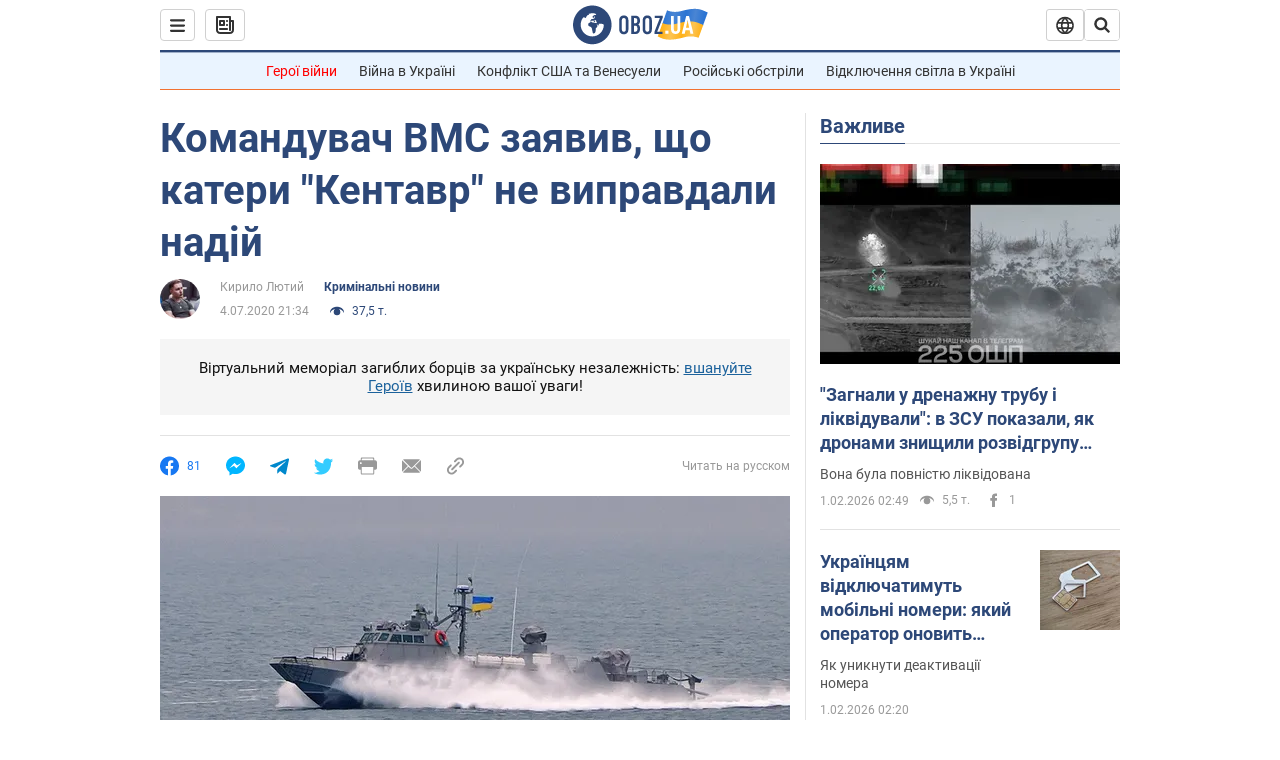

--- FILE ---
content_type: application/x-javascript; charset=utf-8
request_url: https://servicer.idealmedia.io/1418748/1?nocmp=1&sessionId=697f13d1-029c5&sessionPage=1&sessionNumberWeek=1&sessionNumber=1&scale_metric_1=64.00&scale_metric_2=256.00&scale_metric_3=100.00&cbuster=1769935825094236207077&pvid=5c35c125-c5ce-4c6e-b36a-135a24cb42a4&implVersion=11&lct=1763555100&mp4=1&ap=1&consentStrLen=0&wlid=37df6eb8-e527-4664-97ef-ae299909ad95&uniqId=12e26&niet=4g&nisd=false&evt=%5B%7B%22event%22%3A1%2C%22methods%22%3A%5B1%2C2%5D%7D%2C%7B%22event%22%3A2%2C%22methods%22%3A%5B1%2C2%5D%7D%5D&pv=5&jsv=es6&dpr=1&hashCommit=cbd500eb&apt=2020-07-04T21%3A34%3A00&tfre=3824&w=0&h=1&tl=150&tlp=1&sz=0x1&szp=1&szl=1&cxurl=https%3A%2F%2Fincident.obozrevatel.com%2Fukr%2Fcrime%2Fkomanduvach-vms-zayaviv-scho-kateri-kentavr-ne-vipravdali-nadij.htm&ref=&lu=https%3A%2F%2Fincident.obozrevatel.com%2Fukr%2Fcrime%2Fkomanduvach-vms-zayaviv-scho-kateri-kentavr-ne-vipravdali-nadij.htm
body_size: 827
content:
var _mgq=_mgq||[];
_mgq.push(["IdealmediaLoadGoods1418748_12e26",[
["unian.net","11982503","1","Потеря двух городов на Донбассе приведет к краху фронта","Оба города хорошо укреплены, поэтому захватить их врагу будет сложно.","0","","","","5jbjNpkQbCbHKDP5Bb6eIrUhdvyDBAiXlFCPkbMl41N_IflNQAcCFUhNU-7RqfNCJP9NESf5a0MfIieRFDqB_Kldt0JdlZKDYLbkLtP-Q-UnlsanPBgUo5yLI-_Yet4j",{"i":"https://s-img.idealmedia.io/n/11982503/45x45/228x0x545x545/aHR0cDovL2ltZ2hvc3RzLmNvbS90LzQyNzAyNC8xODk5NzhmNGIxODlhOTg3NWJiMzZiYzdjOWNmZDJhMi5qcGVn.webp?v=1769935825-kyRg9ikl8hitMilWdwckIzTX3GTOuAvF4-f8a8Lz-yA","l":"https://clck.idealmedia.io/pnews/11982503/i/1298901/pp/1/1?h=5jbjNpkQbCbHKDP5Bb6eIrUhdvyDBAiXlFCPkbMl41N_IflNQAcCFUhNU-7RqfNCJP9NESf5a0MfIieRFDqB_Kldt0JdlZKDYLbkLtP-Q-UnlsanPBgUo5yLI-_Yet4j&utm_campaign=obozrevatel.com&utm_source=obozrevatel.com&utm_medium=referral&rid=0cd5d7bf-ff4b-11f0-88ca-d404e6f98490&tt=Direct&att=3&afrd=296&iv=11&ct=1&gdprApplies=0&muid=q11pOuSNdxO0&st=-300&mp4=1&h2=RGCnD2pppFaSHdacZpvmnoTb7XFiyzmF87A5iRFByjtkApNTXTADCUxIDol3FKO5_5gowLa8haMRwNFoxyVg8A**","adc":[],"sdl":0,"dl":"","category":"Общество Украины","dbbr":0,"bbrt":0,"type":"e","media-type":"static","clicktrackers":[],"cta":"Читати далі","cdt":"","tri":"0cd5e81a-ff4b-11f0-88ca-d404e6f98490","crid":"11982503"}],],
{"awc":{},"dt":"desktop","ts":"","tt":"Direct","isBot":1,"h2":"RGCnD2pppFaSHdacZpvmnoTb7XFiyzmF87A5iRFByjtkApNTXTADCUxIDol3FKO5_5gowLa8haMRwNFoxyVg8A**","ats":0,"rid":"0cd5d7bf-ff4b-11f0-88ca-d404e6f98490","pvid":"5c35c125-c5ce-4c6e-b36a-135a24cb42a4","iv":11,"brid":32,"muidn":"q11pOuSNdxO0","dnt":2,"cv":2,"afrd":296,"consent":true,"adv_src_id":39175}]);
_mgqp();
